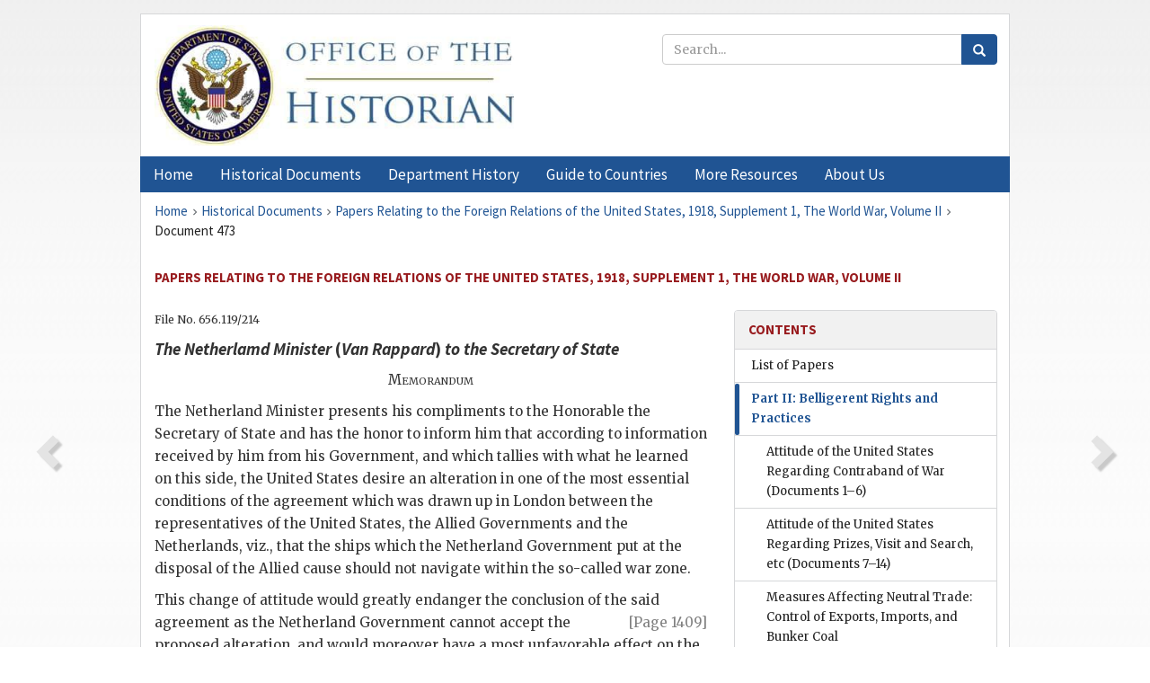

--- FILE ---
content_type: text/html;charset=utf-8
request_url: https://history.state.gov/historicaldocuments/frus1918Supp01v02/d473
body_size: 16034
content:
<!DOCTYPE html>
<html data-template="pages:app-root" lang="en" data-app=""><head><meta name="viewport" content="width=device-width, initial-scale=1.0"><meta name="description" content="history.state.gov 3.0 shell"><link href="/resources/images/favicon.ico" rel="shortcut icon"><script src="">(function(w,d,s,l,i){w[l]=w[l]||[];w[l].push({'gtm.start':
        new Date().getTime(),event:'gtm.js'});var f=d.getElementsByTagName(s)[0],
        j=d.createElement(s),dl=l!='dataLayer'?'&l='+l:'';j.async=true;j.src=
        'https://www.googletagmanager.com/gtm.js?id='+i+dl;f.parentNode.insertBefore(j,f);
        })(window,document,'script','dataLayer','GTM-WBD65RCC');</script><link href="/resources/css/all.css" rel="stylesheet" type="text/css"><title>Historical Documents - Office of the Historian</title></head><body id="body">
        <!-- Google Tag Manager (noscript) -->
        <noscript><iframe src="https://www.googletagmanager.com/ns.html?id=GTM-WBD65RCC" height="0" width="0" style="display:none;visibility:hidden"></iframe></noscript>
        <!-- End Google Tag Manager (noscript) -->
        <header class="hsg-header">
            <section class="hsg-grid hsg-header-inner">
                <div class="container hsg-header-content">
                    <div class="row">
                        <div class="col-sm-7">
                            <a href="/">
                                <img src="/resources/images/Office-of-the-Historian-logo_500x168.jpg" class="img-responsive" width="400" alt="Office of the Historian">
                            </a>
                        </div>
                        <div class="col-sm-5">
                            
                                <div class="banner__search">
                                    <div class="searchbox">
                                        <form action="/search" method="get" class="main-form" id="navigationSearchForm">
                                            <p class="form-group">
                                                <!-- Search: -->
                                                <input type="text" size="15" name="q" placeholder="Search..." class="form-control" id="search-box">
                                                <button type="submit" class="hsg-link-button search-button btn">
                                                    <i class="hsg-search-button-icon"></i>
                                                </button>
                                            </p>
                                        </form>
                                    </div>
                                </div>
                            
                        </div>
                    </div>
                </div>
            </section>
        </header>

        <nav role="navigation" class="hsg-nav navbar navbar-default">
            <div class="container hsg-nav-content">
                <div class="navbar-header">
                    <button type="button" class="navbar-toggle collapsed" data-toggle="collapse" data-target="#navbar-collapse-1" aria-expanded="false">
                        <span class="sr-only">Menu</span>
                        <i class="fa fa-bars"></i>
                        <span class="toggle-text">Menu</span>
                    </button>
                    <!--<a data-template="config:app-title" class="navbar-brand" href="./index.html">App Title</a>-->
                </div>
                <div class="navbar-collapse collapse" id="navbar-collapse-1">
                    <ul class="nav navbar-nav">
                        <li class="dropdown">
                            <a href="/" shape="rect">
                                <span>Home</span>
                            </a>
                        </li>
                        <li class="dropdown">
                            <a href="/historicaldocuments" class="dropdown-toggle" data-toggle="dropdown" role="button" aria-haspopup="true" aria-expanded="false">
                                <span>Historical Documents</span>
                            </a>
                            <ul class="dropdown-menu">
                                <li>
                                    <a href="/historicaldocuments">
                                        <em>Foreign Relations of the United States</em>
                                    </a>
                                </li>
                                <li>
                                    <a href="/historicaldocuments/about-frus">About the
                                            <em>Foreign Relations</em> Series</a>
                                </li>
                                <li>
                                    <a href="/historicaldocuments/status-of-the-series">Status
                                        of the <em>Foreign Relations</em> Series</a>
                                </li>
                                <li>
                                    <a href="/historicaldocuments/frus-history">History of the
                                            <em>Foreign Relations</em> Series</a>
                                </li>
                                <li>
                                    <a href="/historicaldocuments/ebooks">Ebooks Initiative</a>
                                </li>
                                <li>
                                    <a href="/historicaldocuments/quarterly-releases">Quarterly
                                        Releases</a>
                                </li>
                            </ul>
                        </li>
                        <li id="index_nav" class="dropdown">
                            <a href="/departmenthistory" class="dropdown-toggle" data-toggle="dropdown" role="button" aria-haspopup="true" aria-expanded="false">
                                <span>Department History</span>
                            </a>
                            <ul class="dropdown-menu">
                                <li>
                                    <a href="/departmenthistory">Overview</a>
                                </li>
                                <!--
                                <li>
                                    <a href="$app/departmenthistory/timeline">Administrative
                                        Timeline</a>
                                </li>
                                -->
                                <li>
                                    <a href="/departmenthistory/people/secretaries">Biographies
                                        of the Secretaries of State</a>
                                </li>
                                <li>
                                    <a href="/departmenthistory/people/principals-chiefs">Principal Officers and Chiefs of Mission</a>
                                </li>
                                <li>
                                    <a href="/departmenthistory/travels/secretary">Travels of
                                        the Secretary of State</a>
                                </li>
                                <li>
                                    <a href="/departmenthistory/travels/president">Travels of
                                        the President</a>
                                </li>
                                <li>
                                    <a href="/departmenthistory/visits">Visits by Foreign Heads
                                        of State</a>
                                </li>
                                <li>
                                    <a href="/departmenthistory/wwi">World War I and the
                                        Department</a>
                                </li>
                                <li>
                                    <a href="/departmenthistory/buildings">Buildings of the
                                        Department of State</a>
                                </li>
                                <li>
                                    <a href="/departmenthistory/diplomatic-couriers">U.S.
                                        Diplomatic Couriers</a>
                                </li>
                            </ul>
                        </li>
                        <li id="countries_nav" class="dropdown">
                            <a href="/countries" class="dropdown-toggle" data-toggle="dropdown" role="button" aria-haspopup="true" aria-expanded="false">
                                <span>Guide to Countries</span>
                            </a>
                            <ul class="dropdown-menu">
                                <li>
                                    <a href="/countries">Guide to Country Recognition and
                                        Relations</a>
                                </li>
                                <li>
                                    <a href="/countries/archives">World Wide Diplomatic Archives
                                        Index</a>
                                </li>
                            </ul>
                        </li>
                        <li id="resources_nav" class="dropdown">
                            <a href="" class="dropdown-toggle" data-toggle="dropdown" role="button" aria-haspopup="true" aria-expanded="false">
                                <span>More Resources</span>
                            </a>
                            <ul class="dropdown-menu">
                                <li>
                                    <a href="/tags">Browse Resources by Subject Tag</a>
                                </li>
                                <li>
                                    <a href="/conferences">Conferences</a>
                                </li>
                                <li>
                                    <a href="/about/contact-us">Contact Us</a>
                                </li>
                                <li>
                                    <a href="/developer">Developer Resources &amp; APIs</a>
                                </li>
                                <li>
                                    <a href="/education">Educational Resources</a>
                                </li>
                                <li>
                                    <a href="/about/faq">Frequently Asked Questions</a>
                                </li>
                                <li>
                                    <a href="/milestones">Key Milestones</a>
                                </li>
                                <li>
                                    <a href="/open">Open Government Initiative</a>
                                </li>
                                <li>
                                    <a href="/departmenthistory/short-history">A Short History
                                        of the Department</a>
                                </li>
                            </ul>
                        </li>
                        <li class="dropdown">
                            <a href="/about" shape="rect">
                                <span>About Us</span>
                            </a>
                        </li>
                    </ul>
                </div>
            </div>
        </nav>

        <div class="hsg-main">
            <section class="hsg-grid hsg-main-inner">
                <div class="container hsg-main-content">
                    <main id="content">
        <div>
            <div class="row">
                <nav class="hsg-breadcrumb hsg-breadcrumb--wrap" aria-label="breadcrumbs"><ol vocab="http://schema.org/" typeof="BreadcrumbList" class="hsg-breadcrumb__list"><li class="hsg-breadcrumb__list-item" property="itemListElement" typeof="ListItem"><a href="/" class="hsg-breadcrumb__link" property="item" typeof="WebPage"><span property="name">Home</span></a></li><li class="hsg-breadcrumb__list-item" property="itemListElement" typeof="ListItem"><a href="/historicaldocuments" class="hsg-breadcrumb__link" property="item" typeof="WebPage"><span property="name">Historical Documents</span></a></li><li class="hsg-breadcrumb__list-item" property="itemListElement" typeof="ListItem"><a href="/historicaldocuments/frus1918Supp01v02" class="hsg-breadcrumb__link" property="item" typeof="WebPage"><span property="name">Papers Relating to the Foreign Relations of the United States, 1918, Supplement 1, The World War, Volume II</span></a></li><li class="hsg-breadcrumb__list-item" property="itemListElement" typeof="ListItem"><a href="/historicaldocuments/frus1918Supp01v02/d473" class="hsg-breadcrumb__link" property="item" typeof="WebPage" aria-current="page"><span property="name">Document 473</span></a></li></ol></nav>
            </div>
            <div class="row">
                <div class="hsg-navigation-wrapper">
                    <h2 class="hsg-navigation-title" id="navigation-title">Papers Relating to the Foreign Relations of the United
                    States, 1918, Supplement 1, The World War, Volume II</h2>
                </div>
            </div>
            <div class="row">
                <a data-doc="frus1918Supp01v02.xml" data-root="1.7.4.8.26.10.34" data-current="1.7.4.8.26.10.36" class="page-nav nav-prev" data-template="pages:navigation-link" data-template-direction="previous" href="/historicaldocuments/frus1918Supp01v02/d472">
                    <i class="glyphicon glyphicon-chevron-left"></i>
                </a>
                <a data-doc="frus1918Supp01v02.xml" data-root="1.7.4.8.26.10.38" data-current="1.7.4.8.26.10.36" class="page-nav nav-next" data-template="pages:navigation-link" data-template-direction="next" href="/historicaldocuments/frus1918Supp01v02/d474">
                    <i class="glyphicon glyphicon-chevron-right"></i>
                </a>
                <div class="hsg-width-main">
                    <div id="content-inner">
                        <div id="content-container">
                            <div class="content"><style type="text/css">.document_left {
   display: inline; float: left;
}

</style><div class="tei-div3" id="d473">
                            <p class="tei-note2 inline">File No. 656.119/214</p>
                            <h4 class="tei-head7">
                                <span class="tei-hi2 font-italic italic">The Netherlamd Minister</span> (<span class="tei-persName"><span class="tei-hi2 font-italic italic">Van Rappard</span></span>) <span class="tei-hi2 font-italic italic">to the <span class="tei-gloss">Secretary of State</span>
                                </span>
                            </h4>
                            <p class="tei-p1 center">
                                <span class="tei-hi3 font-smallcaps smallcaps">Memorandum</span>
                            </p>
                            <p class="tei-p3">The Netherland Minister presents his compliments to the Honorable the
                                Secretary of State and has the honor to inform him that according to
                                information received by him from his Government, and which tallies
                                with what he learned on this side, the United States desire an
                                alteration in one of the most essential conditions of the agreement
                                which was drawn up in London between the representatives of the
                                United States, the Allied Governments and the Netherlands, viz.,
                                that the ships which the Netherland Government put at the disposal
                                of the Allied cause should not navigate within the so-called war
                                zone.</p>
                            <p class="tei-p3">This change of attitude would greatly endanger the conclusion of the
                                said agreement as the Netherland Government cannot accept <a href="pg_1409" id="pg_1409" class="tei-pb1 hsg-facsilime-link" target="_self" rel="nofollow">
            [Page 1409]
        </a> the proposed alteration,
                                and would moreover have a most unfavorable effect on the public
                                opinion in Holland.</p>
                            <p class="tei-p3">It must be borne in mind that out of the entire Netherland
                                transatlantic fleet of about 1,350,000 tons, about 425,000 tons have
                                been put at the disposal of the United States under the so-called
                                provisional agreement, whilst about 525,000 tons carry products from
                                the Netherland Indies to America and the British Indies, about
                                85,000 tons are immobilised in Allied ports and 300,000 tons in
                                Netherland ports. Not a single ship is allowed to carry cargoes for
                                the use of the Netherlands whereas 1,000,000 tons work on behalf of
                                the Allied cause.</p>
                            <p class="tei-p3">The enormous service which is rendered in this way has already had a
                                very serious effect on the relations between Holland and Germany,
                                which can at any moment cut Holland off from the North Sea, and no
                                other compensation is asked than that its ships shall not be forced
                                to navigate within the war zone.</p>
                            <p class="tei-p3">This condition cannot be unacceptable to the Allies and the United
                                States, as the ships which Holland puts at their disposal can
                                replace ships belonging to them and which can then be used within
                                the war zone. On the other hand, if Holland allowed its ships to be
                                used in that zone, its international position would become
                                altogether untenable.</p>
                            <p class="tei-p3">It is for this reason that it is most urgently requested that the
                                Government of the United States will use all its influence to have
                                the condition maintained that the said Netherland ships shall not be
                                used within the war zone.</p>
                            <div class="tei-closer">
                                <div class="tei-dateline">
                                    <span class="tei-placeName">
                                        <span class="tei-hi3 font-smallcaps smallcaps">Washington</span>
                                    </span>, <span class="tei-date"><span class="tei-hi2 font-italic italic">March 11, 1918</span></span>.</div>
                            </div>
                        </div></div>
                        </div>
                    </div>
                </div>
                <div class="hsg-width-sidebar"><aside class="hsg-aside--static">
                    
                    <div id="media-download"></div>

                    <div class="hsg-panel hsg-toc">
   <div class="hsg-panel-heading hsg-toc__header">
      <h4 class="hsg-sidebar-title">Contents</h4>
   </div>
   <nav aria-label="Side navigation">
      <ul class="hsg-toc__chapters">
         <li class="hsg-toc__chapters__item">
            <a data-template="toc:highlight-current" class="" href="/historicaldocuments/frus1918Supp01v02/papers">List of Papers</a>
         </li>
         <li class="hsg-toc__chapters__item js-accordion">
            <a data-template="toc:highlight-current" class="hsg-current" href="/historicaldocuments/frus1918Supp01v02/comp1">Part II: Belligerent Rights and Practices</a>
            <ul class="hsg-toc__chapters__nested">
               <li class="hsg-toc__chapters__item">
                  <a data-template="toc:highlight-current" class="" href="/historicaldocuments/frus1918Supp01v02/ch1">Attitude of the United States Regarding Contraband of War<span> (Documents 1–6)</span>
                  </a>
               </li>
               <li class="hsg-toc__chapters__item">
                  <a data-template="toc:highlight-current" class="" href="/historicaldocuments/frus1918Supp01v02/ch2">Attitude of the United States Regarding Prizes, Visit and Search,
                        etc<span> (Documents 7–14)</span>
                  </a>
               </li>
               <li class="hsg-toc__chapters__item js-accordion">
                  <a data-template="toc:highlight-current" class="" href="/historicaldocuments/frus1918Supp01v02/ch3">Measures Affecting Neutral Trade: Control of Exports, Imports, and Bunker
                        Coal</a>
                  <ul class="hsg-toc__chapters__nested">
                     <li class="hsg-toc__chapters__item">
                        <a data-template="toc:highlight-current" class="" href="/historicaldocuments/frus1918Supp01v02/ch3subch1">Proposals to relax the embargo on shipments to European neutrals of
                            nonessential articles—Efforts of the American Government to secure the
                            elimination of British “letters of assurance” (“navicerts”) and
                            examination at Halifax for shipments to neutrals—Discussion of
                            cooperation with the Allies in the control of shipments to neutrals;
                            proposals for an Inter-Allied Blockade Committee—Bunker license rules of
                            January 19—Discussion of the “financial blockade”; Executive order of
                            January 26 for the control of international financial
                            transactions<span> (Documents 15–40)</span>
                        </a>
                     </li>
                     <li class="hsg-toc__chapters__item">
                        <a data-template="toc:highlight-current" class="" href="/historicaldocuments/frus1918Supp01v02/ch3subch2">Proclamations of February 14 requiring licenses for all exports and
                            imports—Arrangements for cooperation with the Allies in the issuance of
                            export licenses—Elimination of “navicerts” and calls at
                            Halifax—Relaxation of the embargo on nonessential articles for Sweden
                            and the Netherlands<span> (Documents 41–59)</span>
                        </a>
                     </li>
                     <li class="hsg-toc__chapters__item">
                        <a data-template="toc:highlight-current" class="" href="/historicaldocuments/frus1918Supp01v02/ch3subch3">Establishment of the Allied Blockade Committee at London, March 15,
                            and of inter-Allied trade committees in neutral countries; participation
                            of the United States—Relaxation of the embargo on nonessential articles
                            for Denmark—Requirement of “certificates of interest” for shipments from
                            neutral countries—Rationing of newsprint paper to Latin American
                            countries<span> (Documents 60–81)</span>
                        </a>
                     </li>
                     <li class="hsg-toc__chapters__item">
                        <a data-template="toc:highlight-current" class="" href="/historicaldocuments/frus1918Supp01v02/ch3subch4">Proposal for an Allied Blockade Committee at Paris dealing with Spain
                            and Switzerland; disapproval by Great Britain—Joint certification by
                            British and American consuls of manifests of neutral ships leaving South
                            American ports—Regulations regarding the routes and cargoes of sailing
                            ships—Proposed new plan for the routing of neutral ships to examination
                            ports; disapproval by the United States<span> (Documents 82–108)</span>
                        </a>
                     </li>
                  </ul>
               </li>
               <li class="hsg-toc__chapters__item js-accordion">
                  <a data-template="toc:highlight-current" class="" href="/historicaldocuments/frus1918Supp01v02/ch4">Black Lists of Neutral Firms</a>
                  <ul class="hsg-toc__chapters__nested">
                     <li class="hsg-toc__chapters__item">
                        <a data-template="toc:highlight-current" class="" href="/historicaldocuments/frus1918Supp01v02/ch4subch1">Efforts to coordinate the American enemy trading list with the British
                            statutory list and the French general black list—Agreement for review of
                            evidence on firms in Latin America at Washington, in Spain and Morocco
                            (Switzerland and Greece later included) at Paris, and in other European
                            countries and possessions at London<span> (Documents 109–136)</span>
                        </a>
                     </li>
                     <li class="hsg-toc__chapters__item">
                        <a data-template="toc:highlight-current" class="" href="/historicaldocuments/frus1918Supp01v02/ch4subch2">Publication of the enemy trading list including European firms, May
                            1—Agreement with Great Britain and France for joint consideration of
                            licenses for transactions with listed or other enemy firms; suspension
                            owing to reservations imposed—Institution of the American confidential
                            list and cloaks list—Discussion of a projected black list for
                            Switzerland and of Japanese participation in the black-list
                            conferences<span> (Documents 137–166)</span>
                        </a>
                     </li>
                     <li class="hsg-toc__chapters__item">
                        <a data-template="toc:highlight-current" class="" href="/historicaldocuments/frus1918Supp01v02/ch4subch3">Consular instruction of August 30 describing the various lists in
                            effect and the methods of coordination with the Allied Powers—Protests
                            of the Swiss and Spanish Governments against the black lists—Proposals
                            for a joint communication to Portugal to secure more effective action
                            against enemy trade—Continued discussion of coordination of licensing
                            policy<span> (Documents 167–188)</span>
                        </a>
                     </li>
                     <li class="hsg-toc__chapters__item">
                        <a data-template="toc:highlight-current" class="" href="/historicaldocuments/frus1918Supp01v02/ch4subch4">Limited resumption of enemy trade license conferences, October 11;
                            American efforts to secure greater coordination—Participation of Italy
                            and Japan in black-list and licensing conferences—Proposed participation
                            of Belgium—Continuance of the black lists after the armistice<span> (Documents 189–210)</span>
                        </a>
                     </li>
                  </ul>
               </li>
               <li class="hsg-toc__chapters__item">
                  <a data-template="toc:highlight-current" class="" href="/historicaldocuments/frus1918Supp01v02/ch5">Attitude of the Associated Governments toward Neutral Ships Carrying
                        German Safe-Conducts<span> (Documents 211–238)</span>
                  </a>
               </li>
               <li class="hsg-toc__chapters__item js-accordion">
                  <a data-template="toc:highlight-current" class="" href="/historicaldocuments/frus1918Supp01v02/ch6">Negotiations with Norway Concerning Exports</a>
                  <ul class="hsg-toc__chapters__nested">
                     <li class="hsg-toc__chapters__item">
                        <a data-template="toc:highlight-current" class="" href="/historicaldocuments/frus1918Supp01v02/ch6subch1">Assurances regarding supplies communicated to Norway, January
                            9—American proposals supplementary to those of 1917—Publication of the
                            American proposals—Norwegian reply, February 2, to the American note of
                            December 20, 1917—American note of February 9—Norwegian notes of
                            February 14 and 16—Release of the Norwegian ship Kim—British observations on the proposed agreement<span> (Documents 239–263)</span>
                        </a>
                     </li>
                     <li class="hsg-toc__chapters__item">
                        <a data-template="toc:highlight-current" class="" href="/historicaldocuments/frus1918Supp01v02/ch6subch2">The draft agreement submitted to the Associated Governments, March
                            2—Draft of April 1—Discussions on the basis of these drafts—Norway’s
                            reaffirmation of neutrality, March 9: attitude of the Associated
                            Governments—Agreement for chartering Norwegian sailing vessels, April
                            20<span> (Documents 264–283)</span>
                        </a>
                     </li>
                     <li class="hsg-toc__chapters__item">
                        <a data-template="toc:highlight-current" class="" href="/historicaldocuments/frus1918Supp01v02/ch6subch3">The agreement of April 30—Negotiations for revival of the “branch
                            agreements” with Norwegian associations<span> (Documents 284–306)</span>
                        </a>
                     </li>
                  </ul>
               </li>
               <li class="hsg-toc__chapters__item js-accordion">
                  <a data-template="toc:highlight-current" class="" href="/historicaldocuments/frus1918Supp01v02/ch7">Negotiations with Sweden Concerning Exports and Shipping</a>
                  <ul class="hsg-toc__chapters__nested">
                     <li class="hsg-toc__chapters__item">
                        <a data-template="toc:highlight-current" class="" href="/historicaldocuments/frus1918Supp01v02/ch7subch1">The modus vivendi signed January
                            29—Negotiations regarding its application—Modification of the American
                            bunkering regulations—Proposals for a general agreement—Plan for the
                            purchase of Swedish iron ore<span> (Documents 307–332)</span>
                        </a>
                     </li>
                     <li class="hsg-toc__chapters__item">
                        <a data-template="toc:highlight-current" class="" href="/historicaldocuments/frus1918Supp01v02/ch7subch2">Swedish counterproposals for the general agreement; discussion of the
                            terms—Assent of the United States to participation in the purchase of
                            iron ore—The cases of the Swedish ships Kronprins
                                Gustaf Adolf and Pacific
                        <span> (Documents 333–349)</span>
                        </a>
                     </li>
                     <li class="hsg-toc__chapters__item">
                        <a data-template="toc:highlight-current" class="" href="/historicaldocuments/frus1918Supp01v02/ch7subch3">The agreement between Sweden and the Allied Powers, May 29; engagement
                            of the War Trade Board to grant licenses under the agreement<span> (Documents 350–361)</span>
                        </a>
                     </li>
                     <li class="hsg-toc__chapters__item">
                        <a data-template="toc:highlight-current" class="" href="/historicaldocuments/frus1918Supp01v02/ch7subch4">Protest of the American Government, September 20, against Swedish
                            exports to Germany in contravention of the agreement—Participation of
                            the United States in the purchase of Swedish iron ore and Norwegian
                            molybdenum<span> (Documents 362–379)</span>
                        </a>
                     </li>
                  </ul>
               </li>
               <li class="hsg-toc__chapters__item js-accordion">
                  <a data-template="toc:highlight-current" class="" href="/historicaldocuments/frus1918Supp01v02/ch8">Negotiations with Denmark Concerning Exports and Shipping</a>
                  <ul class="hsg-toc__chapters__nested">
                     <li class="hsg-toc__chapters__item">
                        <a data-template="toc:highlight-current" class="" href="/historicaldocuments/frus1918Supp01v02/ch8subch1">The War Trade Board’s proposal for a trade and shipping agreement,
                            January 17—The Danish reply, February 13—American insistence on the use
                            of chartered tonnage in the war zone<span> (Documents 380–395)</span>
                        </a>
                     </li>
                     <li class="hsg-toc__chapters__item">
                        <a data-template="toc:highlight-current" class="" href="/historicaldocuments/frus1918Supp01v02/ch8subch2">Danish assent to the use of ships in the war zone, March 18—Dispatch
                            of a special mission to the United States—Negotiations at Washington for
                            an agreement—British and French objections to the proposed terms<span> (Documents 396–420)</span>
                        </a>
                     </li>
                     <li class="hsg-toc__chapters__item">
                        <a data-template="toc:highlight-current" class="" href="/historicaldocuments/frus1918Supp01v02/ch8subch3">The Danish-American agreements of September 18—The Anglo-Danish
                            shipping agreement<span> (Documents 421–425)</span>
                        </a>
                     </li>
                  </ul>
               </li>
               <li class="hsg-toc__chapters__item">
                  <a data-template="toc:highlight-current" class="" href="/historicaldocuments/frus1918Supp01v02/ch9">The Commercial Agreement between the Allied Powers and Iceland, May 23;
                        Concurrence of the War Trade Board of the United States, September 11<span> (Documents 426–438)</span>
                  </a>
               </li>
               <li class="hsg-toc__chapters__item js-accordion">
                  <a data-template="toc:highlight-current" class="hsg-current" href="/historicaldocuments/frus1918Supp01v02/ch10">The Taking Over of Dutch Ships—Agreements Regarding Exports to the
                        Netherlands</a>
                  <ul class="hsg-toc__chapters__nested">
                     <li class="hsg-toc__chapters__item">
                        <a data-template="toc:highlight-current" class="" href="/historicaldocuments/frus1918Supp01v02/ch10subch1">Negotiations for definitive rationing and tonnage
                            agreements—Provisional arrangement, January 25, for the employment of
                            Dutch ships in United States ports<span> (Documents 439–460)</span>
                        </a>
                     </li>
                     <li class="hsg-toc__chapters__item">
                        <a data-template="toc:highlight-current" class="hsg-current" href="/historicaldocuments/frus1918Supp01v02/ch10subch2">Difficulties and delays in executing the provisional arrangement and
                            concluding the final agreements—Dutch request for advance grain
                            shipments—New tonnage proposals, with time limit for acceptance, made by
                            the British Government, March 8<span> (Documents 461–484)</span>
                        </a>
                     </li>
                     <li class="hsg-toc__chapters__item">
                        <a data-template="toc:highlight-current" class="" href="/historicaldocuments/frus1918Supp01v02/ch10subch3">Proclamation authorizing the taking over of Dutch ships, March
                            20—Explanatory statement by the President—British statement in
                            explanation of parallel action—Terms regarding use of the ships<span> (Documents 485–498)</span>
                        </a>
                     </li>
                     <li class="hsg-toc__chapters__item">
                        <a data-template="toc:highlight-current" class="" href="/historicaldocuments/frus1918Supp01v02/ch10subch4">Declarations and protests of the Netherland Government, March 30 and
                            31—Incidental undertakings regarding disposal of the ships’ cargoes and
                            other points—Proposals for immediate grain shipments to the
                            Netherlands—American replies, April 12, to protests of the Netherland
                            Government—British reply, April 25<span> (Documents 499–529)</span>
                        </a>
                     </li>
                     <li class="hsg-toc__chapters__item">
                        <a data-template="toc:highlight-current" class="" href="/historicaldocuments/frus1918Supp01v02/ch10subch5">Assurances given to the Netherland Government against further
                            requisitioning of ships—Renewed consideration of rationing
                            proposals—Arrangements for the sending of ships to the Netherlands upon
                            others coming in exchange—German requirement of
                            safe-conducts—Arrangements regarding the crews of requisitioned
                            ships<span> (Documents 530–555)</span>
                        </a>
                     </li>
                     <li class="hsg-toc__chapters__item">
                        <a data-template="toc:highlight-current" class="" href="/historicaldocuments/frus1918Supp01v02/ch10subch6">Request by the Netherland Government for resumption of negotiations
                            for a rationing agreement, June 4—Arrangements for a convoy to the
                            Netherland East Indies—Proposal by the United States of an offer of two
                            months’ rations; objections by Great Britain—Requirement by the United
                            States of a protest by the Netherland Government against the German
                            prize laws as a condition on special grain shipments<span> (Documents 556–574)</span>
                        </a>
                     </li>
                     <li class="hsg-toc__chapters__item">
                        <a data-template="toc:highlight-current" class="" href="/historicaldocuments/frus1918Supp01v02/ch10subch7">Resumption of exports to the Netherland East Indies, July
                            18—Determination of a scale of values for requisitioned
                            ships—Consideration of an agreement with the Netherlands Oversea
                            Trust<span> (Documents 575–587)</span>
                        </a>
                     </li>
                     <li class="hsg-toc__chapters__item">
                        <a data-template="toc:highlight-current" class="" href="/historicaldocuments/frus1918Supp01v02/ch10subch8">Agreement for the resumption of general negotiations with the
                            Netherland Government—American public statement on the negotiations,
                            September 20—Report of the Shipping Board on Dutch ships, crews, and
                            cargoes—American offer of coal to the Netherlands on condition of
                            complete embargo on food exports to Germany<span> (Documents 588–606)</span>
                        </a>
                     </li>
                     <li class="hsg-toc__chapters__item">
                        <a data-template="toc:highlight-current" class="" href="/historicaldocuments/frus1918Supp01v02/ch10subch9">Negotiations with Netherland representatives in London—Agreement with
                            the Netherland Government, November 25—Agreement with the Netherlands
                            Oversea Trust, December 17, adhered to by the War Trade Board<span> (Documents 607–627)</span>
                        </a>
                     </li>
                  </ul>
               </li>
               <li class="hsg-toc__chapters__item js-accordion">
                  <a data-template="toc:highlight-current" class="" href="/historicaldocuments/frus1918Supp01v02/ch11">Negotiations with Switzerland Concerning Exports</a>
                  <ul class="hsg-toc__chapters__nested">
                     <li class="hsg-toc__chapters__item">
                        <a data-template="toc:highlight-current" class="" href="/historicaldocuments/frus1918Supp01v02/ch11subch1">Insistence of the United States on the obligation of the Associated
                            Powers to furnish shipping for Swiss grain supplies under the agreement
                            of December 5, 1917—Allocation of Dutch ships for this
                            purpose—Difficulty of securing German safe-conducts—Negotiations with
                            Switzerland concerning the export of cotton goods<span> (Documents 628–655)</span>
                        </a>
                     </li>
                     <li class="hsg-toc__chapters__item">
                        <a data-template="toc:highlight-current" class="" href="/historicaldocuments/frus1918Supp01v02/ch11subch2">Agreement between the Associated Powers and Switzerland concerning the
                            export of wood to France and Italy, May 1; supplementary protocol on
                            other subjects—Announcement by the United States, May 3, of shipments of
                            grain under naval convoy—Agreement regarding Swiss exports of cotton
                            goods to Germany, May 8—Efforts of Switzerland to obtain German and
                            Austrian ships: attitude of the United States, France, and Great
                            Britain<span> (Documents 656–685)</span>
                        </a>
                     </li>
                     <li class="hsg-toc__chapters__item">
                        <a data-template="toc:highlight-current" class="" href="/historicaldocuments/frus1918Supp01v02/ch11subch3">Extension of the general agreement of December 5, 1917—Discussion of a
                            new general agreement—Italian-Swiss agreement, October 23, 1918<span> (Documents 686–698)</span>
                        </a>
                     </li>
                  </ul>
               </li>
               <li class="hsg-toc__chapters__item js-accordion">
                  <a data-template="toc:highlight-current" class="" href="/historicaldocuments/frus1918Supp01v02/ch12">Negotiations with Spain Concerning Exports and Shipping</a>
                  <ul class="hsg-toc__chapters__nested">
                     <li class="hsg-toc__chapters__item">
                        <a data-template="toc:highlight-current" class="" href="/historicaldocuments/frus1918Supp01v02/ch12subch1">Conclusion of the Spanish-American trade agreement and Spanish-French
                            financial agreement, March 7—Difficulties in securing their
                            execution<span> (Documents 699–723)</span>
                        </a>
                     </li>
                     <li class="hsg-toc__chapters__item">
                        <a data-template="toc:highlight-current" class="" href="/historicaldocuments/frus1918Supp01v02/ch12subch2">Negotiations for a shipping agreement—Reorganization of the machinery
                            for controlling purchases in and exports to Spain by the Associated
                            Powers<span> (Documents 724–750)</span>
                        </a>
                     </li>
                     <li class="hsg-toc__chapters__item">
                        <a data-template="toc:highlight-current" class="" href="/historicaldocuments/frus1918Supp01v02/ch12subch3">Conclusion of the Spanish-American financial agreement, August
                            28—Efforts to secure horses and mules for the American Expeditionary
                            Forces—Arrangements for the distribution of cotton shipments to
                            Spain<span> (Documents 751–770)</span>
                        </a>
                     </li>
                  </ul>
               </li>
               <li class="hsg-toc__chapters__item">
                  <a data-template="toc:highlight-current" class="" href="/historicaldocuments/frus1918Supp01v02/ch13">The Taking Over by Spain of German Ships to Replace Spanish Ships Sunk by
                        German Submarines<span> (Documents 771–791)</span>
                  </a>
               </li>
               <li class="hsg-toc__chapters__item">
                  <a data-template="toc:highlight-current" class="" href="/historicaldocuments/frus1918Supp01v02/ch14">The Control of Spanish Ships in Latin American Trade—Censorship of Mails
                        and Bunkering Regulations in Cuba<span> (Documents 792–832)</span>
                  </a>
               </li>
               <li class="hsg-toc__chapters__item">
                  <a data-template="toc:highlight-current" class="" href="/historicaldocuments/frus1918Supp01v02/ch15">The Transfer of Merchant Ships from Belligerent to Neutral Flags: Attitude
                        of the American and Allied Governments
                    <span> (Documents 833–846)</span>
                  </a>
               </li>
               <li class="hsg-toc__chapters__item">
                  <a data-template="toc:highlight-current" class="" href="/historicaldocuments/frus1918Supp01v02/ch16">The Censorship of Diplomatic and Consular Mail<span> (Documents 847–858)</span>
                  </a>
               </li>
               <li class="hsg-toc__chapters__item">
                  <a data-template="toc:highlight-current" class="" href="/historicaldocuments/frus1918Supp01v02/ch17">Mine Laying and the Establishment of Maritime Danger Zones: the North Sea
                        Barrage<span> (Documents 859–866)</span>
                  </a>
               </li>
            </ul>
         </li>
         <li class="hsg-toc__chapters__item js-accordion">
            <a data-template="toc:highlight-current" class="" href="/historicaldocuments/frus1918Supp01v02/comp2">Part III: Neutral Duties</a>
            <ul class="hsg-toc__chapters__nested">
               <li class="hsg-toc__chapters__item">
                  <a data-template="toc:highlight-current" class="" href="/historicaldocuments/frus1918Supp01v02/ch18">The Treatment of Belligerent Submarines in Neutral Waters: the Mining by
                        Norway of Its Territorial Waters Adjoining the North Sea Barrage<span> (Documents 867–884)</span>
                  </a>
               </li>
               <li class="hsg-toc__chapters__item">
                  <a data-template="toc:highlight-current" class="" href="/historicaldocuments/frus1918Supp01v02/ch19">The Treatment in a Neutral Port of the Crew of a Wrecked Belligerent
                        Warship: the Case of the Crew of the “Seeadler”<span> (Documents 885–886)</span>
                  </a>
               </li>
               <li class="hsg-toc__chapters__item">
                  <a data-template="toc:highlight-current" class="" href="/historicaldocuments/frus1918Supp01v02/ch20">The Treatment of Armed Merchant Ships in Certain Foreign Ports<span> (Documents 887–892)</span>
                  </a>
               </li>
               <li class="hsg-toc__chapters__item">
                  <a data-template="toc:highlight-current" class="" href="/historicaldocuments/frus1918Supp01v02/ch21">The Status in Neutral Ports of Neutral Ships Taken Over by a
                        Belligerent<span> (Documents 893–900)</span>
                  </a>
               </li>
               <li class="hsg-toc__chapters__item">
                  <a data-template="toc:highlight-current" class="" href="/historicaldocuments/frus1918Supp01v02/ch22">The Transit through Neutral Territory of Supplies Shipped from a
                        Belligerent Country to a Country Occupied by Its Armed Forces<span> (Documents 901–909)</span>
                  </a>
               </li>
               <li class="hsg-toc__chapters__item">
                  <a data-template="toc:highlight-current" class="" href="/historicaldocuments/frus1918Supp01v02/ch23">The Prevention of Violations of Neutrality Laws by Consular Officers of
                        Belligerent States<span> (Documents 910–912)</span>
                  </a>
               </li>
            </ul>
         </li>
         <li class="hsg-toc__chapters__item">
            <a data-template="toc:highlight-current" class="" href="/historicaldocuments/frus1918Supp01v02/index">Index</a>
         </li>
      </ul>
   </nav>
</div>

                    <div>
                        <div class="hsg-panel" id="person-panel">
                            <div class="hsg-panel-heading">
                                <h4 class="hsg-sidebar-title">Persons</h4>
                            </div>
                            <div class="hsg-list-group"><a href="personsfrus1918Supp01v01#p_RCWLFCv1" tabindex="0" class="list-group-item" data-toggle="tooltip" title=""></a></div>
                        </div>
                        <div class="hsg-panel" id="gloss-panel" style="display: none">
                            <div class="hsg-panel-heading">
                                <h4 class="hsg-sidebar-title">Abbreviations &amp; Terms</h4>
                            </div>
                            <div class="hsg-list-group"></div>
                        </div>
                    </div>
                </aside><aside id="sections" class="hsg-aside--section"><div class="hsg-panel"><div class="hsg-panel-heading"><h2 class="hsg-sidebar-title">Historical Documents</h2></div><ul class="hsg-list-group"><li class="hsg-list-group-item"><a href="/historicaldocuments/about-frus"><span property="name">About the <em>Foreign Relations</em> Series</span></a></li><li class="hsg-list-group-item"><a href="/historicaldocuments/status-of-the-series"><span property="name">Status of the <em>Foreign Relations</em> Series</span></a></li><li class="hsg-list-group-item"><a href="/historicaldocuments/frus-history"><span property="name">History of the <em>Foreign Relations</em> Series</span></a></li><li class="hsg-list-group-item"><a href="/historicaldocuments/ebooks"><span property="name"><em>Foreign Relations</em> Ebooks</span></a></li><li class="hsg-list-group-item"><a href="/historicaldocuments/other-electronic-resources"><span property="name">Other Electronic Resources</span></a></li><li class="hsg-list-group-item"><a href="/historicaldocuments/guide-to-sources-on-vietnam-1969-1975"><span property="name">Guide to Sources on Vietnam, 1969-1975</span></a></li><li class="hsg-list-group-item"><a href="/historicaldocuments/citing-frus"><span property="name">Citing the <em>Foreign Relations</em> series</span></a></li></ul></div></aside></div>
            </div>
        </div>
    </main>
                    <!--
                    <section class="" data-template="pages:unless-asides">
                        <button title="Cite this resource" class="hsg-cite__button">Cite this resource</button>
                    </section>
                    -->
                </div>
            </section>
        </div>

        <footer class="hsg-footer">
            <section class="hsg-grid hsg-footer-top">
                <div class="container">
                    <nav class="row">
                        <ul class="hsg-footer-list">
                            <h4>Learn more</h4>
                            <li>
                                <a href="/">Home</a>
                            </li>
                            <li>
                                <a href="/search">Search</a>
                            </li>
                            <li>
                                <a href="/about/faq">FAQ</a>
                            </li>
                        </ul>

                        <ul class="hsg-footer-list">
                            <h4>Topics</h4>
                            <li>
                                <a href="/historicaldocuments/">Historical Documents</a>
                            </li>
                            <li>
                                <a href="/departmenthistory/">Department History</a>
                            </li>
                            <li>
                                <a href="/countries/">Countries</a>
                            </li>
                        </ul>
                        <ul class="hsg-footer-list">
                            <h4>Contact</h4>
                            <li>
                                <a href="/about/">About Us</a>
                            </li>
                            <li>
                                <a href="/about/contact-us">Contact Us</a>
                            </li>
                        </ul>

                        <ul class="hsg-footer-list">
                            <h4>Policies</h4>
                            <li>
                                <a href="https://www.state.gov/section-508-accessibility-statement/">Accessibility Statement</a>
                            </li>
                            <li>
                                <a href="https://www.state.gov/privacy-policy/">Privacy Policy</a>
                            </li>
                            <li>
                                <a href="https://www.state.gov/external-link-policy-and-disclaimers/">External Link Policy</a>
                            </li>
                            <li>
                                <a href="https://www.state.gov/copyright-information/">Copyright
                                    Information</a>
                            </li>
                            <li>
                                <a href="/about/content-warning">Content Warning</a>
                            </li>
                        </ul>
                    </nav>
                </div>
            </section>

            <section class="hsg-grid hsg-footer-bottom">
                <div class="container">
                    <div class="row">
                        <address class="col-xs-12 col-sm-12 col-md-12">
                            <h4>Office of the Historian, Shared Knowledge Services, Bureau of Administration <br>
                                <a href="https://www.state.gov">United States Department of
                                State</a></h4>
                            <p>
                                <a href="mailto:history@state.gov">history@state.gov</a>
                            </p>
                            <p>Phone: <a href="tel:+1-202-955-0200">202-955-0200</a></p>
                        </address>
                    </div>
                </div>
            </section>
            
            <section class="hsg-grid hsg-footer-nether">
                <div class="container">
                    <div class="row">
                        <p><a href="mailto:history@state.gov?subject=Error%20on%20page%20%60%2Fexist%2Fapps%2Fhsg-shell%2Fhistoricaldocuments%2Ffrus1918Supp01v02%2Fd473%60&amp;body=%0D%0A_________________________________________________________%0D%0APlease%20provide%20any%20additional%20information%20above%20this%20line%0D%0A%0D%0ARequested%20URL%3A%0D%0A%09https%3A%2F%2Fhistory.state.gov%2Fexist%2Fapps%2Fhsg-shell%2Fhistoricaldocuments%2Ffrus1918Supp01v02%2Fd473%0D%0A%0D%0AParameters%3A%0D%0A%09publication-id%3A%20%20frus%0D%0A%09section-id%3A%20%20d473%0D%0A%09requested-url%3A%20%20https%3A%2F%2Ftest.history.state.gov%2Fhistoricaldocuments%2Ffrus1918Supp01v02%2Fd473%0D%0A%09x-method%3A%20%20get%0D%0A%09document-id%3A%20%20frus1918Supp01v02">Report an issue on this page</a></p>
                    </div>
                </div>
            </section>
        </footer>

        <script src="/resources/scripts/app.all.js" type="text/javascript" async id="cite-script"></script>
        <!-- Google tag (gtag.js) -->
        <script async src="https://www.googletagmanager.com/gtag/js?id=G-GWKX1LXFD1"></script>
        <script>
            window.dataLayer = window.dataLayer ||[];
            function gtag() {
                dataLayer.push(arguments);
            }
            gtag('js', new Date());

            gtag('config', 'G-GWKX1LXFD1');
        </script>
        <!-- We participate in the US government's analytics program. See the data at analytics.usa.gov. -->
        <script type="text/javascript" async src="https://dap.digitalgov.gov/Universal-Federated-Analytics-Min.js?agency=DOS" id="_fed_an_ua_tag"></script>
        <!--
        <script type="application/json" id="original_citation" data-template="config:csl-json"/>
        -->
    </body></html>